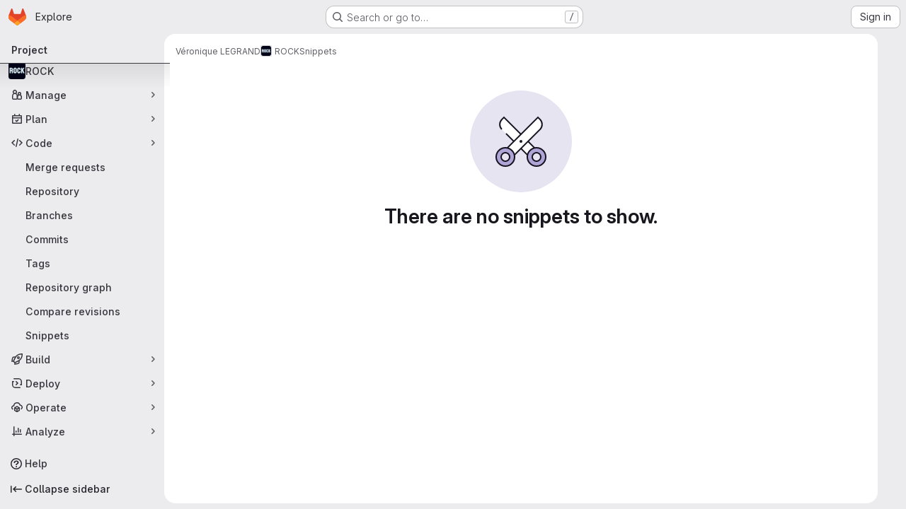

--- FILE ---
content_type: text/css; charset=utf-8
request_url: https://gitlab.pasteur.fr/assets/page_bundles/commit_description-9e7efe20f0cef17d0606edabfad0418e9eb224aaeaa2dae32c817060fa60abcc.css
body_size: 223
content:
.commit-description,.commit-row-description{padding:8px 0 8px 8px;margin-top:8px;border:0;border-radius:unset;background:none;word-break:normal;overflow-x:auto;border-left:3px solid var(--gl-border-color-default);color:var(--gl-text-color-subtle)}.commit-box{border-top:1px solid var(--gl-border-color-default);padding:16px 0}.commit-box .commit-title{margin:0;color:var(--gl-text-color-default)}
